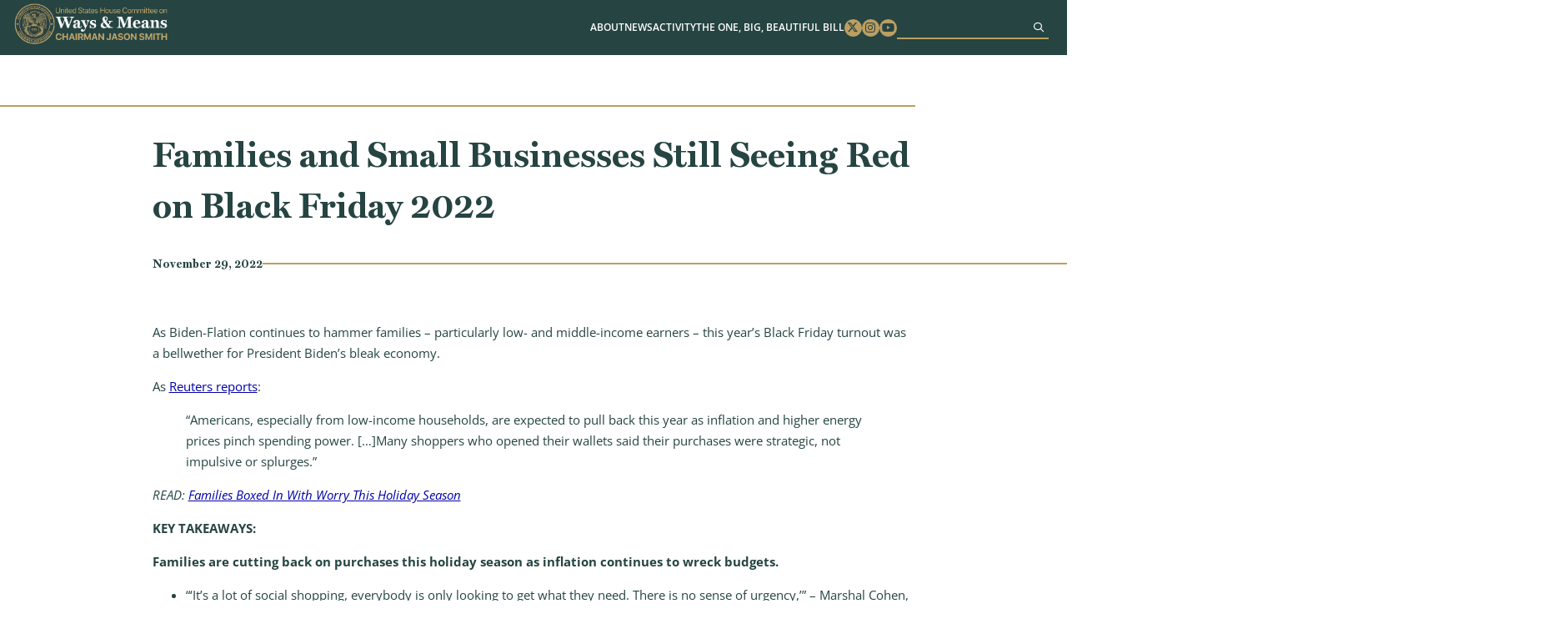

--- FILE ---
content_type: text/html; charset=UTF-8
request_url: https://waysandmeans.house.gov/2022/11/29/families-and-small-businesses-still-seeing-red-on-black-friday-2022/
body_size: 9705
content:
<!DOCTYPE html>
<html lang="en-US">
<!-- B U I L T  B Y  4 5 P R E S S . C O M -->
<head>
	<meta charset="UTF-8">
	<meta name="viewport" content="width=device-width, initial-scale=1.0, maximum-scale=2.0, user-scalable=yes">
	<link rel="pingback" href="https://waysandmeans.house.gov/xmlrpc.php">
	<meta name='robots' content='index, follow, max-image-preview:large, max-snippet:-1, max-video-preview:-1' />
	<style>img:is([sizes="auto" i], [sizes^="auto," i]) { contain-intrinsic-size: 3000px 1500px }</style>
	
	<!-- This site is optimized with the Yoast SEO plugin v25.8 - https://yoast.com/wordpress/plugins/seo/ -->
	<title>Families and Small Businesses Still Seeing Red on Black Friday 2022 - Ways and Means</title>
	<link rel="canonical" href="https://waysandmeans.house.gov/2022/11/29/families-and-small-businesses-still-seeing-red-on-black-friday-2022/" />
	<meta property="og:locale" content="en_US" />
	<meta property="og:type" content="article" />
	<meta property="og:title" content="Families and Small Businesses Still Seeing Red on Black Friday 2022 - Ways and Means" />
	<meta property="og:description" content="As Biden-Flation continues to hammer families – particularly low- and middle-income earners – this year’s Black Friday turnout was a..." />
	<meta property="og:url" content="https://waysandmeans.house.gov/2022/11/29/families-and-small-businesses-still-seeing-red-on-black-friday-2022/" />
	<meta property="og:site_name" content="Ways and Means" />
	<meta property="article:published_time" content="2022-11-29T00:00:00+00:00" />
	<meta name="author" content="admin" />
	<meta name="twitter:card" content="summary_large_image" />
	<meta name="twitter:label1" content="Written by" />
	<meta name="twitter:data1" content="admin" />
	<meta name="twitter:label2" content="Est. reading time" />
	<meta name="twitter:data2" content="2 minutes" />
	<script type="application/ld+json" class="yoast-schema-graph">{"@context":"https://schema.org","@graph":[{"@type":"Article","@id":"https://waysandmeans.house.gov/2022/11/29/families-and-small-businesses-still-seeing-red-on-black-friday-2022/#article","isPartOf":{"@id":"https://waysandmeans.house.gov/2022/11/29/families-and-small-businesses-still-seeing-red-on-black-friday-2022/"},"author":{"name":"admin","@id":"https://waysandmeans.house.gov/#/schema/person/d2ca2116db134d5414752fe191badb54"},"headline":"Families and Small Businesses Still Seeing Red on Black Friday 2022","datePublished":"2022-11-29T00:00:00+00:00","mainEntityOfPage":{"@id":"https://waysandmeans.house.gov/2022/11/29/families-and-small-businesses-still-seeing-red-on-black-friday-2022/"},"wordCount":409,"commentCount":0,"publisher":{"@id":"https://waysandmeans.house.gov/#organization"},"articleSection":["'Inflation Reduction Act'","Bidenflation","Blog","Press Releases","Select Revenue Measures"],"inLanguage":"en-US"},{"@type":"WebPage","@id":"https://waysandmeans.house.gov/2022/11/29/families-and-small-businesses-still-seeing-red-on-black-friday-2022/","url":"https://waysandmeans.house.gov/2022/11/29/families-and-small-businesses-still-seeing-red-on-black-friday-2022/","name":"Families and Small Businesses Still Seeing Red on Black Friday 2022 - Ways and Means","isPartOf":{"@id":"https://waysandmeans.house.gov/#website"},"datePublished":"2022-11-29T00:00:00+00:00","breadcrumb":{"@id":"https://waysandmeans.house.gov/2022/11/29/families-and-small-businesses-still-seeing-red-on-black-friday-2022/#breadcrumb"},"inLanguage":"en-US","potentialAction":[{"@type":"ReadAction","target":["https://waysandmeans.house.gov/2022/11/29/families-and-small-businesses-still-seeing-red-on-black-friday-2022/"]}]},{"@type":"BreadcrumbList","@id":"https://waysandmeans.house.gov/2022/11/29/families-and-small-businesses-still-seeing-red-on-black-friday-2022/#breadcrumb","itemListElement":[{"@type":"ListItem","position":1,"name":"Home","item":"https://waysandmeans.house.gov/"},{"@type":"ListItem","position":2,"name":"Families and Small Businesses Still Seeing Red on Black Friday 2022"}]},{"@type":"WebSite","@id":"https://waysandmeans.house.gov/#website","url":"https://waysandmeans.house.gov/","name":"Ways and Means","description":"Congressional Website","publisher":{"@id":"https://waysandmeans.house.gov/#organization"},"potentialAction":[{"@type":"SearchAction","target":{"@type":"EntryPoint","urlTemplate":"https://waysandmeans.house.gov/?s={search_term_string}"},"query-input":{"@type":"PropertyValueSpecification","valueRequired":true,"valueName":"search_term_string"}}],"inLanguage":"en-US"},{"@type":"Organization","@id":"https://waysandmeans.house.gov/#organization","name":"Ways and Means","url":"https://waysandmeans.house.gov/","logo":{"@type":"ImageObject","inLanguage":"en-US","@id":"https://waysandmeans.house.gov/#/schema/logo/image/","url":"https://waysandmeans.house.gov/wp-content/uploads/2026/01/Retreat-Presentation-vooid.png","contentUrl":"https://waysandmeans.house.gov/wp-content/uploads/2026/01/Retreat-Presentation-vooid.png","width":1920,"height":1080,"caption":"Ways and Means"},"image":{"@id":"https://waysandmeans.house.gov/#/schema/logo/image/"}},{"@type":"Person","@id":"https://waysandmeans.house.gov/#/schema/person/d2ca2116db134d5414752fe191badb54","name":"admin","image":{"@type":"ImageObject","inLanguage":"en-US","@id":"https://waysandmeans.house.gov/#/schema/person/image/","url":"https://secure.gravatar.com/avatar/881b3c9d3bf9dc5217ccfb94dbe0b8cb36a3f11eb03075acf81552b33dded082?s=96&d=mm&r=g","contentUrl":"https://secure.gravatar.com/avatar/881b3c9d3bf9dc5217ccfb94dbe0b8cb36a3f11eb03075acf81552b33dded082?s=96&d=mm&r=g","caption":"admin"},"sameAs":["https://waysandmeans.house.gov"],"url":"https://waysandmeans.house.gov/author/admin/"}]}</script>
	<!-- / Yoast SEO plugin. -->


<link rel="alternate" type="application/rss+xml" title="Ways and Means &raquo; Feed" href="https://waysandmeans.house.gov/feed/" />
<script type="text/javascript">
/* <![CDATA[ */
window._wpemojiSettings = {"baseUrl":"https:\/\/s.w.org\/images\/core\/emoji\/16.0.1\/72x72\/","ext":".png","svgUrl":"https:\/\/s.w.org\/images\/core\/emoji\/16.0.1\/svg\/","svgExt":".svg","source":{"concatemoji":"https:\/\/waysandmeans.house.gov\/wp-includes\/js\/wp-emoji-release.min.js"}};
/*! This file is auto-generated */
!function(s,n){var o,i,e;function c(e){try{var t={supportTests:e,timestamp:(new Date).valueOf()};sessionStorage.setItem(o,JSON.stringify(t))}catch(e){}}function p(e,t,n){e.clearRect(0,0,e.canvas.width,e.canvas.height),e.fillText(t,0,0);var t=new Uint32Array(e.getImageData(0,0,e.canvas.width,e.canvas.height).data),a=(e.clearRect(0,0,e.canvas.width,e.canvas.height),e.fillText(n,0,0),new Uint32Array(e.getImageData(0,0,e.canvas.width,e.canvas.height).data));return t.every(function(e,t){return e===a[t]})}function u(e,t){e.clearRect(0,0,e.canvas.width,e.canvas.height),e.fillText(t,0,0);for(var n=e.getImageData(16,16,1,1),a=0;a<n.data.length;a++)if(0!==n.data[a])return!1;return!0}function f(e,t,n,a){switch(t){case"flag":return n(e,"\ud83c\udff3\ufe0f\u200d\u26a7\ufe0f","\ud83c\udff3\ufe0f\u200b\u26a7\ufe0f")?!1:!n(e,"\ud83c\udde8\ud83c\uddf6","\ud83c\udde8\u200b\ud83c\uddf6")&&!n(e,"\ud83c\udff4\udb40\udc67\udb40\udc62\udb40\udc65\udb40\udc6e\udb40\udc67\udb40\udc7f","\ud83c\udff4\u200b\udb40\udc67\u200b\udb40\udc62\u200b\udb40\udc65\u200b\udb40\udc6e\u200b\udb40\udc67\u200b\udb40\udc7f");case"emoji":return!a(e,"\ud83e\udedf")}return!1}function g(e,t,n,a){var r="undefined"!=typeof WorkerGlobalScope&&self instanceof WorkerGlobalScope?new OffscreenCanvas(300,150):s.createElement("canvas"),o=r.getContext("2d",{willReadFrequently:!0}),i=(o.textBaseline="top",o.font="600 32px Arial",{});return e.forEach(function(e){i[e]=t(o,e,n,a)}),i}function t(e){var t=s.createElement("script");t.src=e,t.defer=!0,s.head.appendChild(t)}"undefined"!=typeof Promise&&(o="wpEmojiSettingsSupports",i=["flag","emoji"],n.supports={everything:!0,everythingExceptFlag:!0},e=new Promise(function(e){s.addEventListener("DOMContentLoaded",e,{once:!0})}),new Promise(function(t){var n=function(){try{var e=JSON.parse(sessionStorage.getItem(o));if("object"==typeof e&&"number"==typeof e.timestamp&&(new Date).valueOf()<e.timestamp+604800&&"object"==typeof e.supportTests)return e.supportTests}catch(e){}return null}();if(!n){if("undefined"!=typeof Worker&&"undefined"!=typeof OffscreenCanvas&&"undefined"!=typeof URL&&URL.createObjectURL&&"undefined"!=typeof Blob)try{var e="postMessage("+g.toString()+"("+[JSON.stringify(i),f.toString(),p.toString(),u.toString()].join(",")+"));",a=new Blob([e],{type:"text/javascript"}),r=new Worker(URL.createObjectURL(a),{name:"wpTestEmojiSupports"});return void(r.onmessage=function(e){c(n=e.data),r.terminate(),t(n)})}catch(e){}c(n=g(i,f,p,u))}t(n)}).then(function(e){for(var t in e)n.supports[t]=e[t],n.supports.everything=n.supports.everything&&n.supports[t],"flag"!==t&&(n.supports.everythingExceptFlag=n.supports.everythingExceptFlag&&n.supports[t]);n.supports.everythingExceptFlag=n.supports.everythingExceptFlag&&!n.supports.flag,n.DOMReady=!1,n.readyCallback=function(){n.DOMReady=!0}}).then(function(){return e}).then(function(){var e;n.supports.everything||(n.readyCallback(),(e=n.source||{}).concatemoji?t(e.concatemoji):e.wpemoji&&e.twemoji&&(t(e.twemoji),t(e.wpemoji)))}))}((window,document),window._wpemojiSettings);
/* ]]> */
</script>
<link rel='stylesheet' id='sbi_styles-css' href='https://waysandmeans.house.gov/wp-content/plugins/instagram-feed-pro/css/sbi-styles.min.css' type='text/css' media='all' />
<style id='wp-emoji-styles-inline-css' type='text/css'>

	img.wp-smiley, img.emoji {
		display: inline !important;
		border: none !important;
		box-shadow: none !important;
		height: 1em !important;
		width: 1em !important;
		margin: 0 0.07em !important;
		vertical-align: -0.1em !important;
		background: none !important;
		padding: 0 !important;
	}
</style>
<link rel='stylesheet' id='wp-block-library-css' href='https://waysandmeans.house.gov/wp-includes/css/dist/block-library/style.min.css' type='text/css' media='all' />
<style id='classic-theme-styles-inline-css' type='text/css'>
/*! This file is auto-generated */
.wp-block-button__link{color:#fff;background-color:#32373c;border-radius:9999px;box-shadow:none;text-decoration:none;padding:calc(.667em + 2px) calc(1.333em + 2px);font-size:1.125em}.wp-block-file__button{background:#32373c;color:#fff;text-decoration:none}
</style>
<style id='global-styles-inline-css' type='text/css'>
:root{--wp--preset--aspect-ratio--square: 1;--wp--preset--aspect-ratio--4-3: 4/3;--wp--preset--aspect-ratio--3-4: 3/4;--wp--preset--aspect-ratio--3-2: 3/2;--wp--preset--aspect-ratio--2-3: 2/3;--wp--preset--aspect-ratio--16-9: 16/9;--wp--preset--aspect-ratio--9-16: 9/16;--wp--preset--color--black: #000000;--wp--preset--color--cyan-bluish-gray: #abb8c3;--wp--preset--color--white: #ffffff;--wp--preset--color--pale-pink: #f78da7;--wp--preset--color--vivid-red: #cf2e2e;--wp--preset--color--luminous-vivid-orange: #ff6900;--wp--preset--color--luminous-vivid-amber: #fcb900;--wp--preset--color--light-green-cyan: #7bdcb5;--wp--preset--color--vivid-green-cyan: #00d084;--wp--preset--color--pale-cyan-blue: #8ed1fc;--wp--preset--color--vivid-cyan-blue: #0693e3;--wp--preset--color--vivid-purple: #9b51e0;--wp--preset--gradient--vivid-cyan-blue-to-vivid-purple: linear-gradient(135deg,rgba(6,147,227,1) 0%,rgb(155,81,224) 100%);--wp--preset--gradient--light-green-cyan-to-vivid-green-cyan: linear-gradient(135deg,rgb(122,220,180) 0%,rgb(0,208,130) 100%);--wp--preset--gradient--luminous-vivid-amber-to-luminous-vivid-orange: linear-gradient(135deg,rgba(252,185,0,1) 0%,rgba(255,105,0,1) 100%);--wp--preset--gradient--luminous-vivid-orange-to-vivid-red: linear-gradient(135deg,rgba(255,105,0,1) 0%,rgb(207,46,46) 100%);--wp--preset--gradient--very-light-gray-to-cyan-bluish-gray: linear-gradient(135deg,rgb(238,238,238) 0%,rgb(169,184,195) 100%);--wp--preset--gradient--cool-to-warm-spectrum: linear-gradient(135deg,rgb(74,234,220) 0%,rgb(151,120,209) 20%,rgb(207,42,186) 40%,rgb(238,44,130) 60%,rgb(251,105,98) 80%,rgb(254,248,76) 100%);--wp--preset--gradient--blush-light-purple: linear-gradient(135deg,rgb(255,206,236) 0%,rgb(152,150,240) 100%);--wp--preset--gradient--blush-bordeaux: linear-gradient(135deg,rgb(254,205,165) 0%,rgb(254,45,45) 50%,rgb(107,0,62) 100%);--wp--preset--gradient--luminous-dusk: linear-gradient(135deg,rgb(255,203,112) 0%,rgb(199,81,192) 50%,rgb(65,88,208) 100%);--wp--preset--gradient--pale-ocean: linear-gradient(135deg,rgb(255,245,203) 0%,rgb(182,227,212) 50%,rgb(51,167,181) 100%);--wp--preset--gradient--electric-grass: linear-gradient(135deg,rgb(202,248,128) 0%,rgb(113,206,126) 100%);--wp--preset--gradient--midnight: linear-gradient(135deg,rgb(2,3,129) 0%,rgb(40,116,252) 100%);--wp--preset--font-size--small: 13px;--wp--preset--font-size--medium: 20px;--wp--preset--font-size--large: 36px;--wp--preset--font-size--x-large: 42px;--wp--preset--spacing--20: 0.44rem;--wp--preset--spacing--30: 0.67rem;--wp--preset--spacing--40: 1rem;--wp--preset--spacing--50: 1.5rem;--wp--preset--spacing--60: 2.25rem;--wp--preset--spacing--70: 3.38rem;--wp--preset--spacing--80: 5.06rem;--wp--preset--shadow--natural: 6px 6px 9px rgba(0, 0, 0, 0.2);--wp--preset--shadow--deep: 12px 12px 50px rgba(0, 0, 0, 0.4);--wp--preset--shadow--sharp: 6px 6px 0px rgba(0, 0, 0, 0.2);--wp--preset--shadow--outlined: 6px 6px 0px -3px rgba(255, 255, 255, 1), 6px 6px rgba(0, 0, 0, 1);--wp--preset--shadow--crisp: 6px 6px 0px rgba(0, 0, 0, 1);}:where(.is-layout-flex){gap: 0.5em;}:where(.is-layout-grid){gap: 0.5em;}body .is-layout-flex{display: flex;}.is-layout-flex{flex-wrap: wrap;align-items: center;}.is-layout-flex > :is(*, div){margin: 0;}body .is-layout-grid{display: grid;}.is-layout-grid > :is(*, div){margin: 0;}:where(.wp-block-columns.is-layout-flex){gap: 2em;}:where(.wp-block-columns.is-layout-grid){gap: 2em;}:where(.wp-block-post-template.is-layout-flex){gap: 1.25em;}:where(.wp-block-post-template.is-layout-grid){gap: 1.25em;}.has-black-color{color: var(--wp--preset--color--black) !important;}.has-cyan-bluish-gray-color{color: var(--wp--preset--color--cyan-bluish-gray) !important;}.has-white-color{color: var(--wp--preset--color--white) !important;}.has-pale-pink-color{color: var(--wp--preset--color--pale-pink) !important;}.has-vivid-red-color{color: var(--wp--preset--color--vivid-red) !important;}.has-luminous-vivid-orange-color{color: var(--wp--preset--color--luminous-vivid-orange) !important;}.has-luminous-vivid-amber-color{color: var(--wp--preset--color--luminous-vivid-amber) !important;}.has-light-green-cyan-color{color: var(--wp--preset--color--light-green-cyan) !important;}.has-vivid-green-cyan-color{color: var(--wp--preset--color--vivid-green-cyan) !important;}.has-pale-cyan-blue-color{color: var(--wp--preset--color--pale-cyan-blue) !important;}.has-vivid-cyan-blue-color{color: var(--wp--preset--color--vivid-cyan-blue) !important;}.has-vivid-purple-color{color: var(--wp--preset--color--vivid-purple) !important;}.has-black-background-color{background-color: var(--wp--preset--color--black) !important;}.has-cyan-bluish-gray-background-color{background-color: var(--wp--preset--color--cyan-bluish-gray) !important;}.has-white-background-color{background-color: var(--wp--preset--color--white) !important;}.has-pale-pink-background-color{background-color: var(--wp--preset--color--pale-pink) !important;}.has-vivid-red-background-color{background-color: var(--wp--preset--color--vivid-red) !important;}.has-luminous-vivid-orange-background-color{background-color: var(--wp--preset--color--luminous-vivid-orange) !important;}.has-luminous-vivid-amber-background-color{background-color: var(--wp--preset--color--luminous-vivid-amber) !important;}.has-light-green-cyan-background-color{background-color: var(--wp--preset--color--light-green-cyan) !important;}.has-vivid-green-cyan-background-color{background-color: var(--wp--preset--color--vivid-green-cyan) !important;}.has-pale-cyan-blue-background-color{background-color: var(--wp--preset--color--pale-cyan-blue) !important;}.has-vivid-cyan-blue-background-color{background-color: var(--wp--preset--color--vivid-cyan-blue) !important;}.has-vivid-purple-background-color{background-color: var(--wp--preset--color--vivid-purple) !important;}.has-black-border-color{border-color: var(--wp--preset--color--black) !important;}.has-cyan-bluish-gray-border-color{border-color: var(--wp--preset--color--cyan-bluish-gray) !important;}.has-white-border-color{border-color: var(--wp--preset--color--white) !important;}.has-pale-pink-border-color{border-color: var(--wp--preset--color--pale-pink) !important;}.has-vivid-red-border-color{border-color: var(--wp--preset--color--vivid-red) !important;}.has-luminous-vivid-orange-border-color{border-color: var(--wp--preset--color--luminous-vivid-orange) !important;}.has-luminous-vivid-amber-border-color{border-color: var(--wp--preset--color--luminous-vivid-amber) !important;}.has-light-green-cyan-border-color{border-color: var(--wp--preset--color--light-green-cyan) !important;}.has-vivid-green-cyan-border-color{border-color: var(--wp--preset--color--vivid-green-cyan) !important;}.has-pale-cyan-blue-border-color{border-color: var(--wp--preset--color--pale-cyan-blue) !important;}.has-vivid-cyan-blue-border-color{border-color: var(--wp--preset--color--vivid-cyan-blue) !important;}.has-vivid-purple-border-color{border-color: var(--wp--preset--color--vivid-purple) !important;}.has-vivid-cyan-blue-to-vivid-purple-gradient-background{background: var(--wp--preset--gradient--vivid-cyan-blue-to-vivid-purple) !important;}.has-light-green-cyan-to-vivid-green-cyan-gradient-background{background: var(--wp--preset--gradient--light-green-cyan-to-vivid-green-cyan) !important;}.has-luminous-vivid-amber-to-luminous-vivid-orange-gradient-background{background: var(--wp--preset--gradient--luminous-vivid-amber-to-luminous-vivid-orange) !important;}.has-luminous-vivid-orange-to-vivid-red-gradient-background{background: var(--wp--preset--gradient--luminous-vivid-orange-to-vivid-red) !important;}.has-very-light-gray-to-cyan-bluish-gray-gradient-background{background: var(--wp--preset--gradient--very-light-gray-to-cyan-bluish-gray) !important;}.has-cool-to-warm-spectrum-gradient-background{background: var(--wp--preset--gradient--cool-to-warm-spectrum) !important;}.has-blush-light-purple-gradient-background{background: var(--wp--preset--gradient--blush-light-purple) !important;}.has-blush-bordeaux-gradient-background{background: var(--wp--preset--gradient--blush-bordeaux) !important;}.has-luminous-dusk-gradient-background{background: var(--wp--preset--gradient--luminous-dusk) !important;}.has-pale-ocean-gradient-background{background: var(--wp--preset--gradient--pale-ocean) !important;}.has-electric-grass-gradient-background{background: var(--wp--preset--gradient--electric-grass) !important;}.has-midnight-gradient-background{background: var(--wp--preset--gradient--midnight) !important;}.has-small-font-size{font-size: var(--wp--preset--font-size--small) !important;}.has-medium-font-size{font-size: var(--wp--preset--font-size--medium) !important;}.has-large-font-size{font-size: var(--wp--preset--font-size--large) !important;}.has-x-large-font-size{font-size: var(--wp--preset--font-size--x-large) !important;}
:where(.wp-block-post-template.is-layout-flex){gap: 1.25em;}:where(.wp-block-post-template.is-layout-grid){gap: 1.25em;}
:where(.wp-block-columns.is-layout-flex){gap: 2em;}:where(.wp-block-columns.is-layout-grid){gap: 2em;}
:root :where(.wp-block-pullquote){font-size: 1.5em;line-height: 1.6;}
</style>
<link rel='stylesheet' id='ctf_styles-css' href='https://waysandmeans.house.gov/wp-content/plugins/custom-twitter-feeds-pro/css/ctf-styles.min.css' type='text/css' media='all' />
<link rel='stylesheet' id='main-css' href='https://waysandmeans.house.gov/wp-content/themes/waysandmeans-05122025/dist/css/style.min.css' type='text/css' media='all' />
<link rel='stylesheet' id='wp-pagenavi-css' href='https://waysandmeans.house.gov/wp-content/plugins/wp-pagenavi/pagenavi-css.css' type='text/css' media='all' />
<script type="text/javascript" src="https://waysandmeans.house.gov/wp-includes/js/jquery/jquery.min.js" id="jquery-core-js"></script>
<script type="text/javascript" src="https://waysandmeans.house.gov/wp-includes/js/jquery/jquery-migrate.min.js" id="jquery-migrate-js"></script>
<link rel="https://api.w.org/" href="https://waysandmeans.house.gov/wp-json/" /><link rel="alternate" title="JSON" type="application/json" href="https://waysandmeans.house.gov/wp-json/wp/v2/posts/10854" /><link rel="EditURI" type="application/rsd+xml" title="RSD" href="https://waysandmeans.house.gov/xmlrpc.php?rsd" />
<meta name="generator" content="WordPress 6.8.2" />
<link rel='shortlink' href='https://waysandmeans.house.gov/?p=10854' />
<link rel="alternate" title="oEmbed (JSON)" type="application/json+oembed" href="https://waysandmeans.house.gov/wp-json/oembed/1.0/embed?url=https%3A%2F%2Fwaysandmeans.house.gov%2F2022%2F11%2F29%2Ffamilies-and-small-businesses-still-seeing-red-on-black-friday-2022%2F" />
<link rel="alternate" title="oEmbed (XML)" type="text/xml+oembed" href="https://waysandmeans.house.gov/wp-json/oembed/1.0/embed?url=https%3A%2F%2Fwaysandmeans.house.gov%2F2022%2F11%2F29%2Ffamilies-and-small-businesses-still-seeing-red-on-black-friday-2022%2F&#038;format=xml" />
<link rel="icon" href="https://waysandmeans.house.gov/wp-content/uploads/2024/05/cropped-seal-32x32.png" sizes="32x32" />
<link rel="icon" href="https://waysandmeans.house.gov/wp-content/uploads/2024/05/cropped-seal-192x192.png" sizes="192x192" />
<link rel="apple-touch-icon" href="https://waysandmeans.house.gov/wp-content/uploads/2024/05/cropped-seal-180x180.png" />
<meta name="msapplication-TileImage" content="https://waysandmeans.house.gov/wp-content/uploads/2024/05/cropped-seal-270x270.png" />
		<style type="text/css" id="wp-custom-css">
			@media screen and (min-width: 901px){
	.page-id-12067 #main h1.title-left{
	width: 60%;
}
}


.page-id-10614 #main #page-content .content .wp-block-quote{
	font-size: 1.625rem;
	width: 53rem;
	padding-left: 0;
}

.page-id-10614 #main #page-content .content .wp-block-quote p{
	text-align: center;
}

#main #home-news .item h3, #main .block-45p_newsfeature .item h3{
	font-size:1.55rem;
	overflow:hidden;
	text-overflow: ellipsis;
	height: 6em;
}

@media screen and (max-width: 1150px) {
#header .menu .menu-item-has-children:focus-within>.sub-menu, #header .menu .menu-item-has-children:focus>.sub-menu, #header .menu .menu-item-has-children:hover>.sub-menu {
		position: static;
}
}

#pum-12483 .pum-container{
	border-top: 1rem solid #bc9e61;
	background: white;
	padding: 2rem;
	text-align: center;
}



#pum-12483 .pum-container h1{
	color: #254442;
	width: 100%;
	margin: 0 auto 2rem;
	text-align: center;
}


#pum-12483 .pum-container h1 span{
	display: inline-block
}

#main #socials .item{
	max-width: 35rem;
	padding: 0;
	background: white;
}

@media screen and (max-width: 800px){
	#main #socials .container{
		flex-direction: column;
		align-items: center;
	}
}

#main #socials .sbi_bio_info{
	display: none;
}

#ctf a:hover,#ctf a:focus, #sb_instagram a:hover,#sb_instagram a:focus{
	opacity: .7
}

#main #socials .sbi_header_type_generic .sbi_header_img, #main #socials .sbi_no_avatar .sbi_header_img{
	width: 40px;
	height: 40px;
}

#pum-12483 .pum-container p{
	text-align: center;
}

#main #page-content .content a:not([class]), 
#main .content a:not([class]){
	color: #0000AA;
	font-weight: bold;
	text-decoration: underline;
}

#main #page-content .content ol a:not([class]), #main #page-content .content p a:not([class]), #main #page-content .content ul a:not([class]){
	text-decoration: underline;
	color: #0000AA;
	display: inline;
}

#main #page-content .content ol a:not([class]):hover,#main #page-content .content ol a:not([class]):focus, #main #page-content .content p a:not([class]):hover, #main #page-content .content p a:not([class]):focus, #main #page-content .content ul a:not([class]):hover, #main #page-content .content ul a:not([class]):focus{
	color: #000000;
}

#main #about{
	padding-bottom: 5rem;
}

#main #page-content .event-header .btn{
	width: 18.5rem;
}

#main #hero .quick-links .btn{
	font-size: 1.25rem;
}

#main #hero .quick-links .btn:nth-child(3){
	background-color: #c6926c;
	border-color: #c6926c;
}

@media screen and (min-width: 601px) {
	#main #hero .quick-links .btn:nth-child(3){
	flex-basis: 26rem;
}
}

#main #hero .box{
	width: 80%;
}

#main #hero .seal{
	right: 4rem;
}

@media screen and (max-width: 1100px){
#main #hero .seal{
	display: none;
}
	
#main #hero .box{
	width: 100%;
}
}

@media screen and (max-width: 600px) {
    #main #hero .box {
        bottom: -10.5rem;
    }
}

.page-template-template-home-alt-full #hero .hero-title{
	position: absolute;
	top: 35%;
	left: 50%;
	width: 100%;
	max-width: 800px;
	text-align: center;
	text-transform: uppercase;
	color: #fff;
	font-size: 100px;
	text-shadow: 0 0 10px #000;
	transform: translate(-50%,-50%);
}

@media screen and (max-width: 800px) {
	.page-template-template-home-alt-full #hero .hero-title{
		font-size: 40px;
}
}

.page-template-template-home-alt-full #main #quotes .quote-carousel .quote{
	font-size: 1.25rem;
}

.page-template-template-home-alt-full #main #quotes .quote-carousel .quote span{
	max-width: 330px;
	font-size: 1.5rem;
}

.multi-column-list-3{
	display: flex;
	flex-wrap:wrap;
	justify-content: space-between;
	padding: 0;
}

.multi-column-list-3 li{
	display: flex;
	align-items: center;
	justify-content: center;
	border-radius: 1rem;
	background-color: #eaeaea;
	width: 30%;
	margin: 1%;
	list-style: none;
	padding: 1rem;
	text-align: center;
}


	.page-template-template-home-alt-full #main #hero .box{
		width: 100% !important;
}

@media screen and (max-width: 901px){
	.page-template-template-home-alt-full #main #hero video{
	aspect-ratio: 8/6
}
	
	.multi-column-list-3{
		justify-content: center;
	}

	.multi-column-list-3 li{
	width: 100%;
	max-width: 400px;
	}
}

body .sb_youtube[id^=sb_youtube_] .sby_info p, body.et-db #et-boc .sb_youtube[id^=sb_youtube_] .sby_info p{
	line-height: 1.5 !important;
}


body{
	  --wp--preset--font-size--small: 1.7625rem;
    --wp--preset--font-size--medium: 1.25rem;
    --wp--preset--font-size--large: 2.25rem;
    --wp--preset--font-size--x-large: 2.625rem;
}		</style>
		</head>
<body class="wp-singular post-template-default single single-post postid-10854 single-format-standard wp-embed-responsive wp-theme-waysandmeans-05122025">
<a href="#main" class="sr-only sr-only-focusable">Skip to content</a>
<div id="page-wrapper">
<header id="header">
  <div class="container">
    <h1>
      <a href="https://waysandmeans.house.gov"><img src="https://waysandmeans.house.gov/wp-content/themes/waysandmeans-05122025/dist/img/logo.png" alt="United States Committee on Ways and Means"></a>
    </h1>
    <div class="menu-bar">
      <a href="#" class="menu-toggle" aria-label="Menu"><i class="fas fa-bars"></i></a>
      <div class="menu-wrapper">
        <div class="menu-main-menu-container"><ul id="menu-main-menu" class="menu"><li id="menu-item-10680" class="menu-item menu-item-type-post_type menu-item-object-page menu-item-has-children menu-item-10680"><a href="https://waysandmeans.house.gov/about/">About</a>
<ul class="sub-menu">
	<li id="menu-item-12181" class="menu-item menu-item-type-post_type menu-item-object-page menu-item-12181"><a href="https://waysandmeans.house.gov/the-chairman/">The Chairman</a></li>
	<li id="menu-item-12180" class="menu-item menu-item-type-post_type menu-item-object-page menu-item-12180"><a href="https://waysandmeans.house.gov/about/">The Committee</a></li>
	<li id="menu-item-10686" class="menu-item menu-item-type-post_type menu-item-object-page menu-item-10686"><a href="https://waysandmeans.house.gov/members/">Membership</a></li>
	<li id="menu-item-10685" class="menu-item menu-item-type-post_type menu-item-object-page menu-item-10685"><a href="https://waysandmeans.house.gov/subcommittees/">Subcommittees</a></li>
	<li id="menu-item-12182" class="menu-item menu-item-type-post_type menu-item-object-page menu-item-12182"><a href="https://waysandmeans.house.gov/internships/">Internships</a></li>
</ul>
</li>
<li id="menu-item-10681" class="menu-item menu-item-type-post_type menu-item-object-page menu-item-has-children menu-item-10681"><a href="https://waysandmeans.house.gov/news/">News</a>
<ul class="sub-menu">
	<li id="menu-item-10682" class="menu-item menu-item-type-post_type menu-item-object-page menu-item-10682"><a href="https://waysandmeans.house.gov/listen-to-americans/">Listening To Americans</a></li>
</ul>
</li>
<li id="menu-item-12245" class="menu-item menu-item-type-post_type menu-item-object-page menu-item-has-children menu-item-12245"><a href="https://waysandmeans.house.gov/activity/">Activity</a>
<ul class="sub-menu">
	<li id="menu-item-12186" class="menu-item menu-item-type-post_type menu-item-object-page menu-item-12186"><a href="https://waysandmeans.house.gov/hearings/">Hearings</a></li>
	<li id="menu-item-12338" class="menu-item menu-item-type-post_type menu-item-object-page menu-item-12338"><a href="https://waysandmeans.house.gov/markups/">Markups</a></li>
	<li id="menu-item-12185" class="menu-item menu-item-type-post_type menu-item-object-page menu-item-12185"><a href="https://waysandmeans.house.gov/calendar/">Calendar</a></li>
</ul>
</li>
<li id="menu-item-17227" class="menu-item menu-item-type-post_type menu-item-object-page menu-item-has-children menu-item-17227"><a href="https://waysandmeans.house.gov/theonebigbeautifulbill/">The One, Big, Beautiful Bill</a>
<ul class="sub-menu">
	<li id="menu-item-12212" class="menu-item menu-item-type-post_type menu-item-object-page menu-item-12212"><a href="https://waysandmeans.house.gov/2025-tax-teams/">2025 Tax Teams</a></li>
</ul>
</li>
</ul></div>        <ul class = 'social'>
          <li><a href = 'https://www.twitter.com/WaysandMeansGOP' target = '_blank' rel="noopener noreferrer"><span class = 'sr-only'>Twitter</span><i class = 'fab fa-x-twitter'></i></a></li>
          <li><a href = 'https://www.instagram.com/waysandmeansgop/' target = '_blank' rel="noopener noreferrer"><span class = 'sr-only'>Instagram</span><i class = 'fab fa-instagram'></i></a></li>
          <li><a href = 'https://www.youtube.com/user/WandMRepublicans' target = '_blank' rel="noopener noreferrer"><span class = 'sr-only'>Youtube</span><i class = 'fab fa-youtube'></i></a></li>
        </ul>
        
        <form role="search" method="get" id="searchform" class="searchform" action="https://waysandmeans.house.gov">
          <input type="text" value="" name="s" id="s" aria-label="Search">
          <button aria-label="Sumbit"><i class='far fa-search'></i></button>
        </form>
      </div>
      <a href="#" class="menu-toggle" aria-label="menu toggle"><div></div></a>
    </div>
  </div>
</header>
  <main id="main" style="background-image:url('')">
<section id="page-content">
	<div class="container">
							<h1 class = "title">Families and Small Businesses Still Seeing Red on Black Friday 2022</h1>
			<span class = "date-bar">November 29, 2022<span class="bar"></span></span>
			<div class="content"><p><span style="font-weight: 400;">As Biden-Flation continues to hammer families – particularly low- and middle-income earners – this year’s Black Friday turnout was a bellwether for President Biden’s bleak economy.</span></p>
<p><span style="font-weight: 400;">As </span><a href="https://www.reuters.com/business/retail-consumer/more-black-friday-shoppers-return-stores-chasing-deals-2022-11-25/"><span style="font-weight: 400;">Reuters reports</span></a><span style="font-weight: 400;">:</span></p>
<blockquote><p><span style="font-weight: 400;">“Americans, especially from low-income households, are expected to pull back this year as inflation and higher energy prices pinch spending power. [&#8230;]Many shoppers who opened their wallets said their purchases were strategic, not impulsive or splurges.”</span></p></blockquote>
<p><i><span style="font-weight: 400;">READ: </span></i><a href="https://waysandmeans.house.gov/families-boxed-in-with-worry-this-holiday-season/"><i><span style="font-weight: 400;">Families Boxed In With Worry This Holiday Season</span></i></a></p>
<p><b>KEY TAKEAWAYS:</b></p>
<p><b>Families are cutting back on purchases this holiday season as inflation continues to wreck budgets.</b></p>
<ul>
<li style="font-weight: 400;" aria-level="1"><span style="font-weight: 400;">“‘It&#8217;s a lot of social shopping, everybody is only looking to get what they need. There is no sense of urgency,’” &#8211; Marshal Cohen, chief industry adviser of the NPD Group Inc.</span><span style="font-weight: 400;"><br />
</span></li>
<li style="font-weight: 400;" aria-level="1"><span style="font-weight: 400;">A </span><a href="https://waysandmeans.house.gov/families-boxed-in-with-worry-this-holiday-season/"><span style="font-weight: 400;">recent survey</span></a><span style="font-weight: 400;"> found that nearly a third of American shoppers have said they’ll purchase fewer gifts, while seven percent have said they’ll forgo shopping for gifts altogether.</span><span style="font-weight: 400;">
<p></span></li>
<li style="font-weight: 400;" aria-level="1"><span style="font-weight: 400;">Another </span><a href="https://waysandmeans.house.gov/americans-holiday-travel-plans-fall-victim-to-biden-flation/"><span style="font-weight: 400;">study</span></a><span style="font-weight: 400;"> revealed that nearly 90 percent of American families making less than $50,000 a year are having to make changes to their holiday travel due to rising prices. </span></li>
</ul>
<p><i><span style="font-weight: 400;">READ: </span></i><a href="https://waysandmeans.house.gov/americans-holiday-travel-plans-fall-victim-to-biden-flation/"><i><span style="font-weight: 400;">Americans’ Holiday Travel Plans Fall Victim to Biden-Flation</span></i></a></p>
<p><i><span style="font-weight: 400;">READ: </span></i><a href="https://waysandmeans.house.gov/a-thanksgiving-dinner-cheatsheet-for-the-biden-economy/"><i><span style="font-weight: 400;">A Thanksgiving Dinner Cheatsheet for the Biden Economy</span></i></a></p>
<p><b>In order to stay warm this winter, American families will pay enormous energy bills in Biden’s cruel economy. </b></p>
<ul>
<li style="font-weight: 400;" aria-level="1"><span style="font-weight: 400;">Families are worried about how they’ll heat their home, as energy bills </span><a href="https://waysandmeans.house.gov/families-who-want-to-stay-warm-this-winter-will-pay-highest-energy-bills-in-25-years/"><span style="font-weight: 400;">skyrocket</span></a><span style="font-weight: 400;"> to the highest prices in 25 years.</span><span style="font-weight: 400;">
<p></span></li>
<li style="font-weight: 400;" aria-level="1"><span style="font-weight: 400;">Families who </span><a href="https://waysandmeans.house.gov/report-northeast-region-is-rationing-oil-ahead-of-winter-heating-crisis/"><span style="font-weight: 400;">heat their home</span></a><span style="font-weight: 400;"> with natural gas will pay $1,094, up more than 20 percent from last year, while families who heat their home with oil (typically in the Northeast region) will suffer even more, with an average bill of $2,354. </span><span style="font-weight: 400;">
<p></span></li>
<li style="font-weight: 400;" aria-level="1"><span style="font-weight: 400;">This comes as households have </span><span style="font-weight: 400;">taken on </span><a href="https://www.cnbc.com/2022/11/15/household-debt-soars-at-fastest-pace-in-15-years-as-credit-card-use-surges-fed-report-says.html"><span style="font-weight: 400;">$351 billion in debt</span></a><span style="font-weight: 400;"> – the largest increase since 2007.</span></li>
</ul>
<p><i><span style="font-weight: 400;">READ: </span></i><a href="https://waysandmeans.house.gov/report-northeast-region-is-rationing-oil-ahead-of-winter-heating-crisis/"><i><span style="font-weight: 400;">Report: Northeast Region is Rationing Oil Ahead of Winter Heating Crisis</span></i></a></p>
<p><b>Small businesses have struggled through President Biden’s cruel economy with inflation, a worker shortage, and now more tax hikes and a recession.</b></p>
<ul>
<li style="font-weight: 400;" aria-level="1"><span style="font-weight: 400;">At least 30 percent of business owners reported inflation as the single biggest challenge in operating their business.</span><span style="font-weight: 400;">
<p></span></li>
<li style="font-weight: 400;" aria-level="1"><a href="https://waysandmeans.house.gov/poll-top-job-creators-say-biden-flation-hasnt-peaked-yet/"><span style="font-weight: 400;">More than half of top job creators</span></a><span style="font-weight: 400;"> have warned that inflation has yet to reach its peak.</span><span style="font-weight: 400;">
<p></span></li>
<li style="font-weight: 400;" aria-level="1"><span style="font-weight: 400;">At least 91 percent of top job creators are bracing for a Biden Recession, prompting more than half to consider layoffs in the next six months, according to a recent study. </span></li>
</ul>
<p><i><span style="font-weight: 400;">READ: </span></i><a href="https://waysandmeans.house.gov/prices-outpace-wages-under-biden-flation-creating-hidden-tax/"><i><span style="font-weight: 400;">Prices Outpace Wages Under Biden-Flation, Creating Hidden Tax</span></i></a></p>
</div>
			</div>
</section>
</main>
<footer id="footer">
<section class="alert">
    </section>
<section class="site-footer">
    <div class="container">
        <img src = "https://waysandmeans.house.gov/wp-content/themes/waysandmeans-05122025/dist/img/logo.png" alt="">

        <ul id="menu-footer-menu" class="nav"><li id="menu-item-12099" class="menu-item menu-item-type-post_type menu-item-object-page menu-item-12099"><a href="https://waysandmeans.house.gov/internships/">Internships</a></li>
<li id="menu-item-12100" class="menu-item menu-item-type-custom menu-item-object-custom menu-item-12100"><a href="https://democrats-waysandmeans.house.gov/">Minority</a></li>
<li id="menu-item-12217" class="btn-p menu-item menu-item-type-post_type menu-item-object-page menu-item-12217"><a href="https://waysandmeans.house.gov/subscribe/">Subscribe</a></li>
<li id="menu-item-12216" class="btn-p menu-item menu-item-type-post_type menu-item-object-page menu-item-12216"><a href="https://waysandmeans.house.gov/archive/">Archive</a></li>
<li id="menu-item-12101" class="menu-item menu-item-type-post_type menu-item-object-page menu-item-12101"><a href="https://waysandmeans.house.gov/privacy-policy-2/">Privacy Policy</a></li>
<li id="menu-item-13367" class="menu-item menu-item-type-post_type menu-item-object-page menu-item-13367"><a href="https://waysandmeans.house.gov/news/">News</a></li>
</ul>        <ul class = 'social'>
            <li><a href = 'http://www.twitter.com/WaysandMeansGOP' target = '_blank' rel="noopener noreferrer"><span class = 'sr-only'>Twitter</span><i class = 'fab fa-x-twitter'></i></a></li>
          <li><a href = 'https://www.instagram.com/waysandmeansgop/' target = '_blank' rel="noopener noreferrer"><span class = 'sr-only'>Instagram</span><i class = 'fab fa-instagram'></i></a></li>
            <li><a href = 'http://www.youtube.com/user/WandMRepublicans' target = '_blank' rel="noopener noreferrer"><span class = 'sr-only'>Youtube</span><i class = 'fab fa-youtube'></i></a></li>
        </ul>
        <p class="addr">1139 Longworth HOB Washington D.C. 20515 | <b>P: (202) 225-3625</b></p>
    </div>
</section>
</footer>
</div>
<script type="speculationrules">
{"prefetch":[{"source":"document","where":{"and":[{"href_matches":"\/*"},{"not":{"href_matches":["\/wp-*.php","\/wp-admin\/*","\/wp-content\/uploads\/*","\/wp-content\/*","\/wp-content\/plugins\/*","\/wp-content\/themes\/waysandmeans-05122025\/*","\/*\\?(.+)"]}},{"not":{"selector_matches":"a[rel~=\"nofollow\"]"}},{"not":{"selector_matches":".no-prefetch, .no-prefetch a"}}]},"eagerness":"conservative"}]}
</script>
<!--                                                                                                                                                                                                                                                                                                                                                                                                                                                                                                                                                                                                                                                                                                                                                                                                                                                                                                                                                                                                                                                                                                                                                                                                                                                                                                                                                                                                                                                                                                                                                                                                                                                                                                                                                                                                                                             --><!-- Custom Feeds for Instagram JS -->
<script type="text/javascript">
var sbiajaxurl = "https://waysandmeans.house.gov/wp-admin/admin-ajax.php";

</script>
<!-- YouTube Feeds JS -->
<script type="text/javascript">

</script>
<script type="text/javascript" src="https://waysandmeans.house.gov/wp-content/themes/waysandmeans-05122025/dist/js/bundle.min.js" id="main-js"></script>
</body>
</html>
